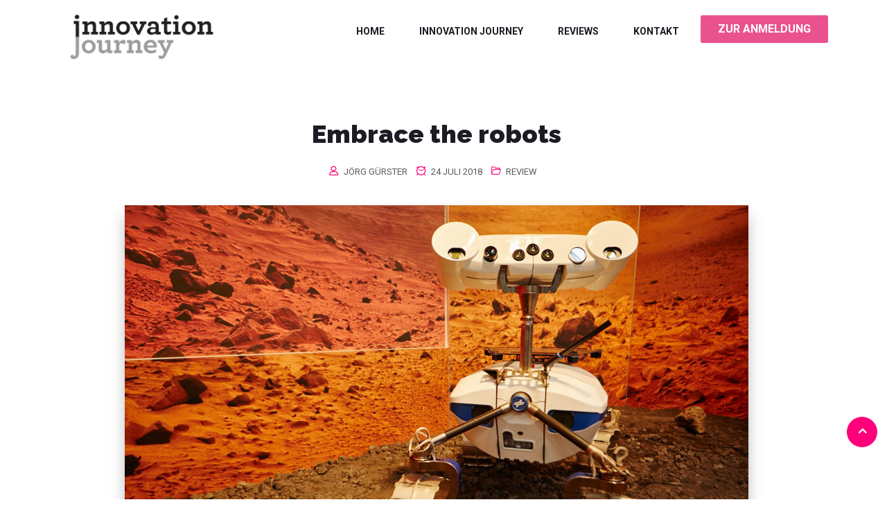

--- FILE ---
content_type: text/html; charset=UTF-8
request_url: https://www.innovationjourney.net/embrace-the-robots/
body_size: 10512
content:
<!DOCTYPE html>
<!--[if !IE]><!--> <html lang="de"> <!--<![endif]-->

    <head>
        <meta charset="UTF-8">
        <meta name="viewport" content="width=device-width, initial-scale=1, maximum-scale=1">
		<title>Embrace the robots &#8211; innovationjourney</title>
<link href="https://fonts.googleapis.com/css?family=Roboto%3Aregular%2C%2C400%2C700%2C900%7CRaleway%3A800%2C%2C400%2C700%2C900" rel="stylesheet"><meta name='robots' content='max-image-preview:large' />

<!-- Google Tag Manager for WordPress by gtm4wp.com -->
<script data-cfasync="false" data-pagespeed-no-defer type="text/javascript">//<![CDATA[
	var gtm4wp_datalayer_name = "dataLayer";
	var dataLayer = dataLayer || [];
//]]>
</script>
<!-- End Google Tag Manager for WordPress by gtm4wp.com --><link rel='dns-prefetch' href='//fonts.googleapis.com' />
<link rel='dns-prefetch' href='//s.w.org' />
<link rel="alternate" type="application/rss+xml" title="innovationjourney &raquo; Feed" href="https://www.innovationjourney.net/feed/" />
<link rel="alternate" type="application/rss+xml" title="innovationjourney &raquo; Kommentar-Feed" href="https://www.innovationjourney.net/comments/feed/" />
<link rel="alternate" type="application/rss+xml" title="innovationjourney &raquo; Embrace the robots Kommentar-Feed" href="https://www.innovationjourney.net/embrace-the-robots/feed/" />
		<script type="text/javascript">
			window._wpemojiSettings = {"baseUrl":"https:\/\/s.w.org\/images\/core\/emoji\/13.0.1\/72x72\/","ext":".png","svgUrl":"https:\/\/s.w.org\/images\/core\/emoji\/13.0.1\/svg\/","svgExt":".svg","source":{"concatemoji":"https:\/\/www.innovationjourney.net\/wp-includes\/js\/wp-emoji-release.min.js?ver=5.7.14"}};
			!function(e,a,t){var n,r,o,i=a.createElement("canvas"),p=i.getContext&&i.getContext("2d");function s(e,t){var a=String.fromCharCode;p.clearRect(0,0,i.width,i.height),p.fillText(a.apply(this,e),0,0);e=i.toDataURL();return p.clearRect(0,0,i.width,i.height),p.fillText(a.apply(this,t),0,0),e===i.toDataURL()}function c(e){var t=a.createElement("script");t.src=e,t.defer=t.type="text/javascript",a.getElementsByTagName("head")[0].appendChild(t)}for(o=Array("flag","emoji"),t.supports={everything:!0,everythingExceptFlag:!0},r=0;r<o.length;r++)t.supports[o[r]]=function(e){if(!p||!p.fillText)return!1;switch(p.textBaseline="top",p.font="600 32px Arial",e){case"flag":return s([127987,65039,8205,9895,65039],[127987,65039,8203,9895,65039])?!1:!s([55356,56826,55356,56819],[55356,56826,8203,55356,56819])&&!s([55356,57332,56128,56423,56128,56418,56128,56421,56128,56430,56128,56423,56128,56447],[55356,57332,8203,56128,56423,8203,56128,56418,8203,56128,56421,8203,56128,56430,8203,56128,56423,8203,56128,56447]);case"emoji":return!s([55357,56424,8205,55356,57212],[55357,56424,8203,55356,57212])}return!1}(o[r]),t.supports.everything=t.supports.everything&&t.supports[o[r]],"flag"!==o[r]&&(t.supports.everythingExceptFlag=t.supports.everythingExceptFlag&&t.supports[o[r]]);t.supports.everythingExceptFlag=t.supports.everythingExceptFlag&&!t.supports.flag,t.DOMReady=!1,t.readyCallback=function(){t.DOMReady=!0},t.supports.everything||(n=function(){t.readyCallback()},a.addEventListener?(a.addEventListener("DOMContentLoaded",n,!1),e.addEventListener("load",n,!1)):(e.attachEvent("onload",n),a.attachEvent("onreadystatechange",function(){"complete"===a.readyState&&t.readyCallback()})),(n=t.source||{}).concatemoji?c(n.concatemoji):n.wpemoji&&n.twemoji&&(c(n.twemoji),c(n.wpemoji)))}(window,document,window._wpemojiSettings);
		</script>
		<style type="text/css">
img.wp-smiley,
img.emoji {
	display: inline !important;
	border: none !important;
	box-shadow: none !important;
	height: 1em !important;
	width: 1em !important;
	margin: 0 .07em !important;
	vertical-align: -0.1em !important;
	background: none !important;
	padding: 0 !important;
}
</style>
	<link rel='stylesheet' id='wp-block-library-css'  href='https://www.innovationjourney.net/wp-includes/css/dist/block-library/style.min.css?ver=5.7.14' type='text/css' media='all' />
<link rel='stylesheet' id='contact-form-7-css'  href='https://www.innovationjourney.net/wp-content/plugins/contact-form-7/includes/css/styles.css?ver=5.4.1' type='text/css' media='all' />
<link rel='stylesheet' id='elementskit-parallax-style-css'  href='https://www.innovationjourney.net/wp-content/themes/exhibz/core/parallax/assets/css/style.css?ver=1769339869' type='text/css' media='all' />
<link rel='stylesheet' id='elementor-icons-css'  href='https://www.innovationjourney.net/wp-content/plugins/elementor/assets/lib/eicons/css/elementor-icons.min.css?ver=5.11.0' type='text/css' media='all' />
<link rel='stylesheet' id='elementor-animations-css'  href='https://www.innovationjourney.net/wp-content/plugins/elementor/assets/lib/animations/animations.min.css?ver=3.2.5' type='text/css' media='all' />
<link rel='stylesheet' id='elementor-frontend-legacy-css'  href='https://www.innovationjourney.net/wp-content/plugins/elementor/assets/css/frontend-legacy.min.css?ver=3.2.5' type='text/css' media='all' />
<link rel='stylesheet' id='elementor-frontend-css'  href='https://www.innovationjourney.net/wp-content/plugins/elementor/assets/css/frontend.min.css?ver=3.2.5' type='text/css' media='all' />
<style id='elementor-frontend-inline-css' type='text/css'>
@font-face{font-family:eicons;src:url(https://www.innovationjourney.net/wp-content/plugins/elementor/assets/lib/eicons/fonts/eicons.eot?5.10.0);src:url(https://www.innovationjourney.net/wp-content/plugins/elementor/assets/lib/eicons/fonts/eicons.eot?5.10.0#iefix) format("embedded-opentype"),url(https://www.innovationjourney.net/wp-content/plugins/elementor/assets/lib/eicons/fonts/eicons.woff2?5.10.0) format("woff2"),url(https://www.innovationjourney.net/wp-content/plugins/elementor/assets/lib/eicons/fonts/eicons.woff?5.10.0) format("woff"),url(https://www.innovationjourney.net/wp-content/plugins/elementor/assets/lib/eicons/fonts/eicons.ttf?5.10.0) format("truetype"),url(https://www.innovationjourney.net/wp-content/plugins/elementor/assets/lib/eicons/fonts/eicons.svg?5.10.0#eicon) format("svg");font-weight:400;font-style:normal}
</style>
<link rel='stylesheet' id='elementor-post-1975-css'  href='https://www.innovationjourney.net/wp-content/uploads/elementor/css/post-1975.css?ver=1623949353' type='text/css' media='all' />
<link rel='stylesheet' id='font-awesome-5-all-css'  href='https://www.innovationjourney.net/wp-content/plugins/elementor/assets/lib/font-awesome/css/all.min.css?ver=3.2.5' type='text/css' media='all' />
<link rel='stylesheet' id='font-awesome-4-shim-css'  href='https://www.innovationjourney.net/wp-content/plugins/elementor/assets/lib/font-awesome/css/v4-shims.min.css?ver=3.2.5' type='text/css' media='all' />
<link rel='stylesheet' id='elementor-global-css'  href='https://www.innovationjourney.net/wp-content/uploads/elementor/css/global.css?ver=1689069043' type='text/css' media='all' />
<link rel='stylesheet' id='elementor-post-2147-css'  href='https://www.innovationjourney.net/wp-content/uploads/elementor/css/post-2147.css?ver=1623949931' type='text/css' media='all' />
<link rel='stylesheet' id='exhibz-fonts-css'  href='https://fonts.googleapis.com/css?family=Raleway%3A400%2C500%2C600%2C700%2C800%2C900%7CRoboto%3A400%2C700&#038;ver=1769339869' type='text/css' media='all' />
<link rel='stylesheet' id='bootstrap-css'  href='https://www.innovationjourney.net/wp-content/themes/exhibz/assets/css/bootstrap.min.css?ver=1769339869' type='text/css' media='all' />
<link rel='stylesheet' id='font-awesome-css'  href='https://www.innovationjourney.net/wp-content/plugins/elementor/assets/lib/font-awesome/css/font-awesome.min.css?ver=4.7.0' type='text/css' media='all' />
<link rel='stylesheet' id='icofont-css'  href='https://www.innovationjourney.net/wp-content/themes/exhibz/assets/css/icofont.css?ver=1769339869' type='text/css' media='all' />
<link rel='stylesheet' id='magnific-popup-css'  href='https://www.innovationjourney.net/wp-content/themes/exhibz/assets/css/magnific-popup.css?ver=1769339869' type='text/css' media='all' />
<link rel='stylesheet' id='owl-carousel-css'  href='https://www.innovationjourney.net/wp-content/themes/exhibz/assets/css/owl.carousel.min.css?ver=1769339869' type='text/css' media='all' />
<link rel='stylesheet' id='exhibz-woocommerce-css'  href='https://www.innovationjourney.net/wp-content/themes/exhibz/assets/css/woocommerce.css?ver=1769339869' type='text/css' media='all' />
<link rel='stylesheet' id='exhibz-gutenberg-custom-css'  href='https://www.innovationjourney.net/wp-content/themes/exhibz/assets/css/gutenberg-custom.css?ver=1769339869' type='text/css' media='all' />
<link rel='stylesheet' id='exhibz-style-css'  href='https://www.innovationjourney.net/wp-content/themes/exhibz/assets/css/master.css?ver=1769339869' type='text/css' media='all' />
<style id='exhibz-style-inline-css' type='text/css'>

        body{ font-family:"Roboto";font-size:16px;font-weight:regular;color: #5a5a5a; }
        
        h1,h2{
            font-family:"Raleway";font-size:24px;font-weight:800;
        }
        h3{ 
            font-family:"Raleway";font-style:normal;font-weight:700; 
        }

        h4{ 
            font-family:"Roboto";font-style:normal;font-weight:700;
        }
        .banner-title,
        .page-banner-title .breadcrumb li,
        .page-banner-title .breadcrumb,
        .page-banner-title .breadcrumb li a{
            color: #000000;
        }

        a, .post-meta span i, .entry-header .entry-title a:hover, .sidebar ul li a:hover,
        .navbar.navbar-light ul.navbar-nav > li ul.dropdown-menu li:hover a,
        .elementor-widget-exhibz-latestnews .post:hover .post-body .entry-header .entry-title a,
        .btn-link:hover, .footer-menu ul li a:hover, .schedule-tabs-item .schedule-listing-item .schedule-slot-time,
        .navbar.navbar-light ul.navbar-nav > li ul.dropdown-menu li .dropdown-item.active{
            color: #ff007a;
        }

        a:hover,.navbar.navbar-light ul.navbar-nav > li ul.dropdown-menu li.active a{
            color: #3b1d82;
        }

        .entry-header .entry-title a,
        .ts-title,
        h1, h2, h3, h4,h5,
        .elementor-widget-exhibz-latestnews .post .post-body .entry-header .entry-title a,
        .blog-single .post-navigation h3,
        .entry-content h3{
            color: #1c1c24;
        }
     
        body{
            background-color: #fff;
        }
        body{
            background-image:url();;
            background-repeat: no-repeat;
            background-position: center;
            background-size: cover;
        }

        body,
        .post-navigation span,
        .post-meta,
        .post-meta a{
            color:  #5a5a5a;
        }
        .single-intro-text .count-number, .sticky.post .meta-featured-post,
        .sidebar .widget .widget-title:before, .pagination li.active a, .pagination li:hover a,
        .pagination li.active a:hover, .pagination li:hover a:hover,
        .sidebar .widget.widget_search .input-group-btn, .tag-lists a:hover, .tagcloud a:hover,
        .BackTo, .ticket-btn.btn:hover, .schedule-listing .schedule-slot-time,
        .btn-primary, .navbar-toggler, .schedule-tabs-item ul li:before,
        .btn, .btn-primary, .wp-block-button .wp-block-button__link:not(.has-background),
        .ts-single-speaker .ts-social-list li a,
        .header-fullwidth .header-fullwidth-nav .navbar.navbar-light ul.navbar-nav > li > a:before,
        .ts-footer-social ul li a:hover, .ts-schedule-nav ul li a.active{
            background: #ff007a;
        }

     
        .ts-map-tabs .elementor-tabs-wrapper .elementor-tab-title.elementor-active a,
        .wp-block-quote:before,
        .blog-single .post-navigation .post-next a:hover, 
        .blog-single .post-navigation .post-previous a:hover,
        .archive .ts-speaker:hover .ts-title a,
        .post-navigation span:hover, .post-navigation h3:hover{
            color: #ff007a;
        }

        .ts-map-tabs .elementor-tabs-wrapper .elementor-tab-title.elementor-active a,
        .ts-map-tabs .elementor-tabs-wrapper .elementor-tab-title a:before,
        .schedule-tabs-item .schedule-listing-item:after,
        .ts-gallery-slider .owl-nav .owl-prev, .ts-gallery-slider .owl-nav .owl-next{
            border-color: #ff007a;
        }

        .ts-schedule-nav ul li a:before{
            border-color: transparent #ff007a transparent transparent;
        }
        blockquote.wp-block-quote, 
        .wp-block-quote, 
        .wp-block-quote:not(.is-large):not(.is-style-large),
         blockquote.wp-block-pullquote, .wp-block-quote.is-large,
          .wp-block-quote.is-style-large,
          blockquote, .wp-block-quote:not(.is-large), .wp-block-quote:not(.is-style-large),
         .wp-block-pullquote:not(.is-style-solid-color){
             border-left-color:  #ff007a;
         }
        
        .woocommerce ul.products li.product .added_to_cart:hover,
        .nav-center-logo .navbar.navbar-light .collapse.justify-content-end ul.navbar-nav > li.nav-ticket-btn > a,
            .woocommerce #respond input#submit.alt:hover, .woocommerce a.button.alt:hover, .woocommerce button.button.alt:hover, .woocommerce input.button.alt:hover{background-color: #ff007a;}
            .woocommerce ul.products li.product .button,.woocommerce ul.products li.product .added_to_cart,
			.woocommerce nav.woocommerce-pagination ul li a:focus, .woocommerce nav.woocommerce-pagination ul li a:hover, .woocommerce nav.woocommerce-pagination ul li span.current,
			.woocommerce #respond input#submit.alt, .woocommerce a.button.alt, .woocommerce button.button.alt, .woocommerce input.button.alt,.sponsor-web-link a:hover i
        {
          background-color: #ff007a;
          color: #fff;
        }

        .ts-single-speaker .ts-social-list li a:hover{
            background: #3b1d82;

        }

        
            .ticket-btn.btn{
               background-color: #ea528e;  
          }
          

        .ts-footer{
            background-color: #1a1831;
            padding-top:50px;
            background-image:url();;
        }
              

        
</style>
<link rel='stylesheet' id='google-fonts-1-css'  href='https://fonts.googleapis.com/css?family=Raleway%3A100%2C100italic%2C200%2C200italic%2C300%2C300italic%2C400%2C400italic%2C500%2C500italic%2C600%2C600italic%2C700%2C700italic%2C800%2C800italic%2C900%2C900italic%7CRoboto%3A100%2C100italic%2C200%2C200italic%2C300%2C300italic%2C400%2C400italic%2C500%2C500italic%2C600%2C600italic%2C700%2C700italic%2C800%2C800italic%2C900%2C900italic&#038;display=auto&#038;ver=5.7.14' type='text/css' media='all' />
<script type='text/javascript' src='https://www.innovationjourney.net/wp-includes/js/jquery/jquery.min.js?ver=3.5.1' id='jquery-core-js'></script>
<script type='text/javascript' src='https://www.innovationjourney.net/wp-includes/js/jquery/jquery-migrate.min.js?ver=3.3.2' id='jquery-migrate-js'></script>
<script type='text/javascript' src='https://www.innovationjourney.net/wp-content/plugins/duracelltomi-google-tag-manager/js/gtm4wp-form-move-tracker.js?ver=1.13.1' id='gtm4wp-form-move-tracker-js'></script>
<script type='text/javascript' src='https://www.innovationjourney.net/wp-content/themes/exhibz/core/parallax/assets/js/attrparallax.js?ver=1769339869' id='attrparallax-js'></script>
<script type='text/javascript' src='https://www.innovationjourney.net/wp-content/plugins/elementor/assets/lib/font-awesome/js/v4-shims.min.js?ver=3.2.5' id='font-awesome-4-shim-js'></script>
<link rel="https://api.w.org/" href="https://www.innovationjourney.net/wp-json/" /><link rel="alternate" type="application/json" href="https://www.innovationjourney.net/wp-json/wp/v2/posts/2147" /><link rel="EditURI" type="application/rsd+xml" title="RSD" href="https://www.innovationjourney.net/xmlrpc.php?rsd" />
<link rel="wlwmanifest" type="application/wlwmanifest+xml" href="https://www.innovationjourney.net/wp-includes/wlwmanifest.xml" /> 
<meta name="generator" content="WordPress 5.7.14" />
<link rel="canonical" href="https://www.innovationjourney.net/embrace-the-robots/" />
<link rel='shortlink' href='https://www.innovationjourney.net/?p=2147' />
<link rel="alternate" type="application/json+oembed" href="https://www.innovationjourney.net/wp-json/oembed/1.0/embed?url=https%3A%2F%2Fwww.innovationjourney.net%2Fembrace-the-robots%2F" />
<link rel="alternate" type="text/xml+oembed" href="https://www.innovationjourney.net/wp-json/oembed/1.0/embed?url=https%3A%2F%2Fwww.innovationjourney.net%2Fembrace-the-robots%2F&#038;format=xml" />

<!-- Google Tag Manager for WordPress by gtm4wp.com -->
<script data-cfasync="false" data-pagespeed-no-defer type="text/javascript">//<![CDATA[
	var dataLayer_content = {"pagePostType":"post","pagePostType2":"single-post","pageCategory":["review"],"pagePostAuthor":"Jörg Gürster"};
	dataLayer.push( dataLayer_content );//]]>
</script>
<script data-cfasync="false">//<![CDATA[
(function(w,d,s,l,i){w[l]=w[l]||[];w[l].push({'gtm.start':
new Date().getTime(),event:'gtm.js'});var f=d.getElementsByTagName(s)[0],
j=d.createElement(s),dl=l!='dataLayer'?'&l='+l:'';j.async=true;j.src=
'//www.googletagmanager.com/gtm.'+'js?id='+i+dl;f.parentNode.insertBefore(j,f);
})(window,document,'script','dataLayer','GTM-PPL8WWC');//]]>
</script>
<!-- End Google Tag Manager -->
<!-- End Google Tag Manager for WordPress by gtm4wp.com --><!-- Analytics by WP-Statistics v13.0.9 - https://wp-statistics.com/ -->

			<script type="text/javascript">
				var elementskit_section_parallax_data = {};
				var elementskit_module_parallax_url = "https://www.innovationjourney.net/wp-content/themes/exhibz/core/parallax/"
			</script>
				<style type="text/css" id="wp-custom-css">
			a.nav-link.active {
	color: #0054a4 !important;
}
.ts-speaker-popup-content p {
display: none;
}		</style>
		    </head>

    <body class="post-template-default single single-post postid-2147 single-format-standard sidebar-inactive elementor-default elementor-kit-1975 elementor-page elementor-page-2147">

	<!-- header nav start-->
<header class="header-standard navbar-fixed ">
	<div class="container">
		<div class="row">
				<div class="col-lg-3 col-6 align-self-center">
				
							
						<a class="navbar-brand logo" href="https://www.innovationjourney.net/">
									<img src="//www.innovationjourney.net/wp-content/uploads/Innovation_Journey_Website-1.png" alt="innovationjourney">
						</a>
										
				</div><!-- Col end -->
				<div class="col-lg-7">
					<nav class="navbar navbar-light xs-navbar navbar-expand-lg">

	<button class="navbar-toggler" type="button" data-toggle="collapse" data-target="#primary-nav" aria-controls="primary-nav" aria-expanded="false" aria-label="Toggle navigation">
		<span class="navbar-toggler-icon"><i class="icon icon-menu"></i></span>
	</button>

	<div id="primary-nav" class="collapse navbar-collapse justify-content-end"><ul id="main-menu" class="navbar-nav  main-menu"><li id="menu-item-2873" class="menu-item menu-item-type-post_type menu-item-object-page menu-item-home menu-item-2873 nav-item"><a href="https://www.innovationjourney.net/" class="nav-link">Home</a></li>
<li id="menu-item-2140" class="menu-item menu-item-type-post_type menu-item-object-page menu-item-2140 nav-item"><a href="https://www.innovationjourney.net/innovation-journey/" class="nav-link">Innovation Journey</a></li>
<li id="menu-item-2269" class="menu-item menu-item-type-post_type menu-item-object-page menu-item-2269 nav-item"><a href="https://www.innovationjourney.net/reviews/" class="nav-link">Reviews</a></li>
<li id="menu-item-2315" class="menu-item menu-item-type-post_type menu-item-object-page menu-item-2315 nav-item"><a href="https://www.innovationjourney.net/kontakt/" class="nav-link">Kontakt</a></li>
</ul></div></nav>

				</div>
									<div class="col-lg-2 d-none d-lg-block">
						<a class="ticket-btn btn" href="https://tickets.messe-muenchen.de/MM/FVE23/Shop">
							Zur Anmeldung						</a>	
					</div>
						</div><!-- Row end -->
	</div><!--Container end -->
</header><!-- Header end -->

<div id="main-content" class="main-container blog-single"  role="main">
    <div class="container">
        <div class="row">
			
            <div class="col-lg-10 mx-auto">
									<div class="content-single">

						<div class="entry-content">
							<article id="post-2147" class=" post-details post-2147 post type-post status-publish format-standard has-post-thumbnail hentry category-review">

	<!-- Article header -->
	<header class="entry-header text-center clearfix">
		<h2 class="entry-title">
			Embrace the robots		</h2>
			<div class="post-meta">
		<span class="post-author"><i class="icon icon-user"></i> <a href="https://www.innovationjourney.net/author/joerg-guerster/">Jörg Gürster</a></span><span class="post-meta-date">
					<i class="icon icon-clock"></i>
						24 Juli 2018</span><span class="meta-categories post-cat">
					<i class="icon icon-folder"></i>
						<a href="https://www.innovationjourney.net/category/review/" rel="category tag">Review</a> 
					</span>	</div>
	
	</header><!-- header end -->

			<div class="entry-thumbnail post-media post-image text-center">
			<img width="1600" height="900" src="https://www.innovationjourney.net/wp-content/uploads/ij-automatica-2018-1.jpg" class="attachment-post-thumbnails size-post-thumbnails wp-post-image" alt="" loading="lazy" srcset="https://www.innovationjourney.net/wp-content/uploads/ij-automatica-2018-1.jpg 1600w, https://www.innovationjourney.net/wp-content/uploads/ij-automatica-2018-1-300x169.jpg 300w, https://www.innovationjourney.net/wp-content/uploads/ij-automatica-2018-1-1024x576.jpg 1024w, https://www.innovationjourney.net/wp-content/uploads/ij-automatica-2018-1-768x432.jpg 768w, https://www.innovationjourney.net/wp-content/uploads/ij-automatica-2018-1-1536x864.jpg 1536w" sizes="(max-width: 1600px) 100vw, 1600px" />		</div>
	
	<div class="post-body clearfix">
		<!-- Article content -->
		<div class="entry-content clearfix">
					<div data-elementor-type="wp-post" data-elementor-id="2147" class="elementor elementor-2147" data-elementor-settings="[]">
						<div class="elementor-inner">
							<div class="elementor-section-wrap">
							<section class="elementor-section elementor-top-section elementor-element elementor-element-36e7cb7 elementor-section-boxed elementor-section-height-default elementor-section-height-default" data-id="36e7cb7" data-element_type="section">
						<div class="elementor-container elementor-column-gap-default">
							<div class="elementor-row">
					<div class="elementor-column elementor-col-100 elementor-top-column elementor-element elementor-element-6f32b90" data-id="6f32b90" data-element_type="column">
			<div class="elementor-column-wrap elementor-element-populated">
							<div class="elementor-widget-wrap">
						<div class="elementor-element elementor-element-f3135f5 elementor-widget elementor-widget-heading" data-id="f3135f5" data-element_type="widget" data-widget_type="heading.default">
				<div class="elementor-widget-container">
			<h2 class="elementor-heading-title elementor-size-default">Leben und Arbeiten in einer automatisierten Welt</h2>		</div>
				</div>
						</div>
					</div>
		</div>
								</div>
					</div>
		</section>
				<section class="elementor-section elementor-top-section elementor-element elementor-element-c18e76b elementor-section-boxed elementor-section-height-default elementor-section-height-default" data-id="c18e76b" data-element_type="section">
						<div class="elementor-container elementor-column-gap-default">
							<div class="elementor-row">
					<div class="elementor-column elementor-col-100 elementor-top-column elementor-element elementor-element-99a2c55" data-id="99a2c55" data-element_type="column">
			<div class="elementor-column-wrap elementor-element-populated">
							<div class="elementor-widget-wrap">
						<div class="elementor-element elementor-element-33c61c0 elementor-widget elementor-widget-text-editor" data-id="33c61c0" data-element_type="widget" data-widget_type="text-editor.default">
				<div class="elementor-widget-container">
								<div class="elementor-text-editor elementor-clearfix">
					<p>Wie wird die Digitalisierung und Automatisierung unsere Arbeitswelt verändern? Wie wird die gesellschaftliche Debatte die Haltung zu Robotik-Anwendungen prägen – und die technische Weiterentwicklung selbst formen? Die dritte Innovation Journey widmete sich dem Leben und Arbeiten in der automatisierten Welt und bot ihren Teilnehmern einen Deep Dive in aktuelle und künftige Anwendungsszenarien.</p>					</div>
						</div>
				</div>
						</div>
					</div>
		</div>
								</div>
					</div>
		</section>
				<section class="elementor-section elementor-top-section elementor-element elementor-element-1332413 elementor-section-boxed elementor-section-height-default elementor-section-height-default" data-id="1332413" data-element_type="section">
						<div class="elementor-container elementor-column-gap-default">
							<div class="elementor-row">
					<div class="elementor-column elementor-col-100 elementor-top-column elementor-element elementor-element-43db9dd" data-id="43db9dd" data-element_type="column">
			<div class="elementor-column-wrap">
							<div class="elementor-widget-wrap">
								</div>
					</div>
		</div>
								</div>
					</div>
		</section>
				<section class="elementor-section elementor-top-section elementor-element elementor-element-462a799 elementor-section-boxed elementor-section-height-default elementor-section-height-default" data-id="462a799" data-element_type="section">
						<div class="elementor-container elementor-column-gap-default">
							<div class="elementor-row">
					<div class="elementor-column elementor-col-100 elementor-top-column elementor-element elementor-element-11a9e44" data-id="11a9e44" data-element_type="column">
			<div class="elementor-column-wrap elementor-element-populated">
							<div class="elementor-widget-wrap">
						<div class="elementor-element elementor-element-ef81677 elementor-arrows-position-inside elementor-pagination-position-outside elementor-widget elementor-widget-image-carousel" data-id="ef81677" data-element_type="widget" data-settings="{&quot;slides_to_show&quot;:&quot;1&quot;,&quot;autoplay&quot;:&quot;no&quot;,&quot;navigation&quot;:&quot;both&quot;,&quot;infinite&quot;:&quot;yes&quot;,&quot;effect&quot;:&quot;slide&quot;,&quot;speed&quot;:500}" data-widget_type="image-carousel.default">
				<div class="elementor-widget-container">
					<div class="elementor-image-carousel-wrapper swiper-container" dir="ltr">
			<div class="elementor-image-carousel swiper-wrapper">
				<div class="swiper-slide"><figure class="swiper-slide-inner"><img class="swiper-slide-image" src="https://www.innovationjourney.net/wp-content/uploads/ij-automatica-2018-2.jpg" alt="Lösungen für anspruchsvolle Automatisierung: FANUC-Roboter arbeiten für Nutzlasten bis zu 2,3 Tonnen und Reichweiten bis zu 4,7 Metern." /><figcaption class="elementor-image-carousel-caption">Lösungen für anspruchsvolle Automatisierung: FANUC-Roboter arbeiten für Nutzlasten bis zu 2,3 Tonnen und Reichweiten bis zu 4,7 Metern. </figcaption></figure></div><div class="swiper-slide"><figure class="swiper-slide-inner"><img class="swiper-slide-image" src="https://www.innovationjourney.net/wp-content/uploads/ij-automatica-2018-3.jpg" alt="Der Roboter muss nicht zwingend Arbeitsplätze ersetzen, sondern kommt im Rahmen der sog. &quot;Servicerobotik&quot; in der Fertigung as handreichender Assistent zum Einsatz, hier nochmal mit einem Beispiel der Firma Schunk." /><figcaption class="elementor-image-carousel-caption">Der Roboter muss nicht zwingend Arbeitsplätze ersetzen, sondern kommt im Rahmen der sog. "Servicerobotik" in der Fertigung as handreichender Assistent zum Einsatz, hier nochmal mit einem Beispiel der Firma Schunk.</figcaption></figure></div><div class="swiper-slide"><figure class="swiper-slide-inner"><img class="swiper-slide-image" src="https://www.innovationjourney.net/wp-content/uploads/ij-automatica-2018-4.jpg" alt="Der Mensch im Spannungsfeld von Robotic und Virtual Reality." /><figcaption class="elementor-image-carousel-caption">Der Mensch im Spannungsfeld von Robotic und Virtual Reality.</figcaption></figure></div><div class="swiper-slide"><figure class="swiper-slide-inner"><img class="swiper-slide-image" src="https://www.innovationjourney.net/wp-content/uploads/ij-automatica-2018-10.jpg" alt="Roboter wie dieser werden künftig fester Bestandteil in Fertigung und Chirurgie sein" /><figcaption class="elementor-image-carousel-caption">Roboter wie dieser werden künftig fester Bestandteil in Fertigung und Chirurgie sein.</figcaption></figure></div><div class="swiper-slide"><figure class="swiper-slide-inner"><img class="swiper-slide-image" src="https://www.innovationjourney.net/wp-content/uploads/ij-automatica-2018-9.jpg" alt="Am Messestand des DLR zeigen sich Einsatzmöglichkeiten für Roboterarme im Gesundheitswesen." /><figcaption class="elementor-image-carousel-caption">Am Messestand des DLR zeigen sich Einsatzmöglichkeiten für Roboterarme im Gesundheitswesen.</figcaption></figure></div><div class="swiper-slide"><figure class="swiper-slide-inner"><img class="swiper-slide-image" src="https://www.innovationjourney.net/wp-content/uploads/ij-automatica-2018-8.jpg" alt="Dr. Susanne Goehl, Head of Business Development Messe München, at the joint kick-off." /><figcaption class="elementor-image-carousel-caption">Dr. Susanne Goehl, Head of Business Development Messe München, at the joint kick-off.</figcaption></figure></div><div class="swiper-slide"><figure class="swiper-slide-inner"><img class="swiper-slide-image" src="https://www.innovationjourney.net/wp-content/uploads/ij-automatica-2018-7.jpg" alt="Get together in the &quot;Schuhbeck am Turm&quot; on the exhibition grounds." /><figcaption class="elementor-image-carousel-caption">Get together in the "Schuhbeck am Turm" on the exhibition grounds.</figcaption></figure></div><div class="swiper-slide"><figure class="swiper-slide-inner"><img class="swiper-slide-image" src="https://www.innovationjourney.net/wp-content/uploads/ij-automatica-2018-6.jpg" alt="Hubert Eiter, Vicepresident Marketing at Brainlab, in conversation with PR expert Carolin Rottländer." /><figcaption class="elementor-image-carousel-caption">Hubert Eiter, Vicepresident Marketing at Brainlab, in conversation with PR expert Carolin Rottländer.</figcaption></figure></div><div class="swiper-slide"><figure class="swiper-slide-inner"><img class="swiper-slide-image" src="https://www.innovationjourney.net/wp-content/uploads/ij-automatica-2018-5.jpg" alt="Falk Senger, Managing Director of Messe München, opens the automatica Makeathon." /><figcaption class="elementor-image-carousel-caption">Falk Senger, Managing Director of Messe München, opens the automatica Makeathon.</figcaption></figure></div><div class="swiper-slide"><figure class="swiper-slide-inner"><img class="swiper-slide-image" src="https://www.innovationjourney.net/wp-content/uploads/ij-automatica-2018-11.jpg" alt="KUKA meets Schunk: Smarte Greifer interagieren mit ihrer Umwelt und werden zu unverzichtbaren Helfern in der Fabrik der Zukunft." /><figcaption class="elementor-image-carousel-caption">KUKA meets Schunk: Smarte Greifer interagieren mit ihrer Umwelt und werden zu unverzichtbaren Helfern in der Fabrik der Zukunft.</figcaption></figure></div><div class="swiper-slide"><figure class="swiper-slide-inner"><img class="swiper-slide-image" src="https://www.innovationjourney.net/wp-content/uploads/ij-automatica-2018-12.jpg" alt="Die Teilnehmer der Innovation Journey beim Besuch der automatica" /><figcaption class="elementor-image-carousel-caption">Die Teilnehmer der Innovation Journey beim Besuch der automatica.</figcaption></figure></div><div class="swiper-slide"><figure class="swiper-slide-inner"><img class="swiper-slide-image" src="https://www.innovationjourney.net/wp-content/uploads/ij-automatica-2018-13.jpg" alt="ij-automatica-2018-13" /><figcaption class="elementor-image-carousel-caption">Roboter in guter Gesellschaft: Carolin Rottländer, Inhaberin einer Kommunikationsberatung; Aleksandra Solda-Zaccaro, Leitung Marketing Messe München; Dr. Susanne Goehl, Leitung Business Development Messe München; Manuela Pichlbauer, Vorständin Günther-Rid-Stiftung (von links).</figcaption></figure></div><div class="swiper-slide"><figure class="swiper-slide-inner"><img class="swiper-slide-image" src="https://www.innovationjourney.net/wp-content/uploads/ij-automatica-2018-14.jpg" alt="ij-automatica-2018-14" /><figcaption class="elementor-image-carousel-caption">Am KUKA-Stand versammelt sich die Reisegruppe um Dominik Bösl, Vice President Driven Robotics bei KUKA und Sprecher der Keynote.</figcaption></figure></div><div class="swiper-slide"><figure class="swiper-slide-inner"><img class="swiper-slide-image" src="https://www.innovationjourney.net/wp-content/uploads/ij-automatica-2018-15.jpg" alt="ij-automatica-2018-15" /><figcaption class="elementor-image-carousel-caption">Kurzer Boxenstopp beim vierbeinigen Roboter "ANYmal", der künftig als Waldarbeiter oder als Helfer in Katastrophengebieten zum Einsatz kommen könnte.</figcaption></figure></div><div class="swiper-slide"><figure class="swiper-slide-inner"><img class="swiper-slide-image" src="https://www.innovationjourney.net/wp-content/uploads/ij-automatica-2018-16.jpg" alt="ij-automatica-2018-16" /><figcaption class="elementor-image-carousel-caption">Auf geht´s in die spannende Welt der künstlichen Intelligenz - kuratiert durch Expertinnen der Messe München, Dr. Susanne Goehl , Leitung Business Development und Kollegin Theresia Taeger.</figcaption></figure></div><div class="swiper-slide"><figure class="swiper-slide-inner"><img class="swiper-slide-image" src="https://www.innovationjourney.net/wp-content/uploads/ij-automatica-2018-22.jpg" alt="ij-automatica-2018-22" /><figcaption class="elementor-image-carousel-caption">Bozhon Precision Industry Technology mit einer Montagemaschine für Consumer Electronics.</figcaption></figure></div><div class="swiper-slide"><figure class="swiper-slide-inner"><img class="swiper-slide-image" src="https://www.innovationjourney.net/wp-content/uploads/ij-automatica-2018-21.jpg" alt="ij-automatica-2018-21" /><figcaption class="elementor-image-carousel-caption">ABB ist ein führender Anbieter von kollaborativen Industrierobotern, modularen Fertigungszellen und Service und hat weltweit bereits mehr als 300.000 Roboter installiert.</figcaption></figure></div><div class="swiper-slide"><figure class="swiper-slide-inner"><img class="swiper-slide-image" src="https://www.innovationjourney.net/wp-content/uploads/ij-automatica-2018-20.jpg" alt="ij-automatica-2018-20" /><figcaption class="elementor-image-carousel-caption">Michaela Pichlbauer, Vorständin der Günther-Rid-Stiftung (Bildmitte) im Gespräch mit Dr. Marc Wagener, Geschäftsführer der LabCampus GmbH am Flughafen München.</figcaption></figure></div><div class="swiper-slide"><figure class="swiper-slide-inner"><img class="swiper-slide-image" src="https://www.innovationjourney.net/wp-content/uploads/ij-automatica-2018-19.jpg" alt="ij-automatica-2018-19" /><figcaption class="elementor-image-carousel-caption">Carolin Rottländer, Inhaberin einer Kommunikationsberatung in München, ließ sich von der Welt der Robotik begeistern.</figcaption></figure></div><div class="swiper-slide"><figure class="swiper-slide-inner"><img class="swiper-slide-image" src="https://www.innovationjourney.net/wp-content/uploads/ij-automatica-2018-18.jpg" alt="ij-automatica-2018-18" /><figcaption class="elementor-image-carousel-caption">Nick Golüke, Geschäftsführer der NGLOW Film and New Media GmbH beim morgendlichen Get Together.</figcaption></figure></div><div class="swiper-slide"><figure class="swiper-slide-inner"><img class="swiper-slide-image" src="https://www.innovationjourney.net/wp-content/uploads/ij-automatica-2018-17.jpg" alt="ij-automatica-2018-17" /><figcaption class="elementor-image-carousel-caption">Das "Schuhbeck am Turm" bot die passende Location für einen gelungenen Auftakt der dritten Innovation Journey "Embrace the robots".</figcaption></figure></div>			</div>
												<div class="swiper-pagination"></div>
													<div class="elementor-swiper-button elementor-swiper-button-prev">
						<i class="eicon-chevron-left" aria-hidden="true"></i>
						<span class="elementor-screen-only">Zurück</span>
					</div>
					<div class="elementor-swiper-button elementor-swiper-button-next">
						<i class="eicon-chevron-right" aria-hidden="true"></i>
						<span class="elementor-screen-only">Weiter</span>
					</div>
									</div>
				</div>
				</div>
						</div>
					</div>
		</div>
								</div>
					</div>
		</section>
						</div>
						</div>
					</div>
				</div> <!-- end entry-content -->
    </div> <!-- end post-body -->
</article>	
						</div> <!-- .entry-content -->

						<footer class="entry-footer clearfix">
							
													</footer> <!-- .entry-footer -->

							<nav class="post-navigation clearfix">
		<div class="post-previous">
							<a href="https://www.innovationjourney.net/innovation-journey-goes-austin-texas/">
					<h3>Innovation Journey goes Austin, Texas</h3>
					<span><i class="fa fa-long-arrow-left"></i>Beitrag davor</span>
				</a>
					</div>
		<div class="post-next">
							<a href="https://www.innovationjourney.net/future-of-mobility-and-logistics/">
					<h3>Future of Mobility and Logistics</h3>

					<span>Nächster Beitrag <i class="fa fa-long-arrow-right"></i></span>
				</a>
					</div>
	</nav>
					</div>

					
				            </div> <!-- .col-md-8 -->

          
        </div> <!-- .row -->
    </div> <!-- .container -->
</div> <!--#main-content -->
     
  <footer class="ts-footer"  >
        <div class="container">
            <div class="row">
                <div class="col-lg-12">
                                      <div class="ts-footer-social text-center mb-30">
                        <ul>
                                                        <li class="ts-facebook">
                                <a href="https://www.facebook.com/Innovation-Journey-444780329677559/" target="_blank">
                                    <i class="fa fa-facebook"></i>
                                    <span>Facebook</span>
                                </a>
                            </li>
                                                        <li class="ts-linkedin">
                                <a href="https://www.linkedin.com/company/innovationjourney-mmg/?viewAsMember=true" target="_blank">
                                    <i class="fa fa-linkedin"></i>
                                    <span>Linkedin</span>
                                </a>
                            </li>
                                                        <li class="ts-instagram">
                                <a href="https://www.instagram.com/innovationjourney.mmg/" target="_blank">
                                    <i class="fa fa-instagram"></i>
                                    <span>Instagram</span>
                                </a>
                            </li>
                                                    </ul>
                    </div>
                   
                    <!-- footer social end-->

                                            <div class="footer-menu text-center mb-25">
                            <div class="menu-footer-menu-container"><ul id="menu-footer-menu" class="menu"><li id="menu-item-2311" class="menu-item menu-item-type-post_type menu-item-object-page menu-item-2311"><a href="https://www.innovationjourney.net/kontakt/">Kontakt</a></li>
<li id="menu-item-3380" class="menu-item menu-item-type-post_type menu-item-object-page menu-item-3380"><a href="https://www.innovationjourney.net/impressum/">Impressum</a></li>
<li id="menu-item-451" class="menu-item menu-item-type-custom menu-item-object-custom menu-item-451"><a target="_blank" rel="noopener" href="https://messe-muenchen.de/de/datenschutzhinweise/">Datenschutz</a></li>
<li id="menu-item-3524" class="menu-item menu-item-type-custom menu-item-object-custom menu-item-3524"><a href="#cmp">Datenschutzeinstellungen</a></li>
<li id="menu-item-2312" class="menu-item menu-item-type-post_type menu-item-object-page menu-item-2312"><a href="https://www.innovationjourney.net/newsletter-abonnieren/">Newsletter abonnieren</a></li>
</ul></div>                        </div><!-- footer menu end-->
                                        
                    <div class="copyright-text text-center">
                    <p >
                    <div style="text-align:center"><a href="https://www.messe-muenchen.de" target="_blank"><img src="https://www.innovationjourney.net/wp-content/uploads/MMG_weiss.svg" width="89" height="50" alt="Messe München"></a></div></p>
                    </div>
                       
                      
                    <div class="BackTo">
                     <a href="#" class="fa fa-angle-up" aria-hidden="true"></a>
                     </div>
                      
                </div>
            </div>
        </div>
    </footer>

   
<!-- Google Tag Manager (noscript) -->
<noscript><iframe src="https://www.googletagmanager.com/ns.html?id=GTM-PPL8WWC"
height="0" width="0" style="display:none;visibility:hidden"></iframe></noscript>
<!-- End Google Tag Manager (noscript) --><script type='text/javascript' src='https://www.innovationjourney.net/wp-includes/js/dist/vendor/wp-polyfill.min.js?ver=7.4.4' id='wp-polyfill-js'></script>
<script type='text/javascript' id='wp-polyfill-js-after'>
( 'fetch' in window ) || document.write( '<script src="https://www.innovationjourney.net/wp-includes/js/dist/vendor/wp-polyfill-fetch.min.js?ver=3.0.0"></scr' + 'ipt>' );( document.contains ) || document.write( '<script src="https://www.innovationjourney.net/wp-includes/js/dist/vendor/wp-polyfill-node-contains.min.js?ver=3.42.0"></scr' + 'ipt>' );( window.DOMRect ) || document.write( '<script src="https://www.innovationjourney.net/wp-includes/js/dist/vendor/wp-polyfill-dom-rect.min.js?ver=3.42.0"></scr' + 'ipt>' );( window.URL && window.URL.prototype && window.URLSearchParams ) || document.write( '<script src="https://www.innovationjourney.net/wp-includes/js/dist/vendor/wp-polyfill-url.min.js?ver=3.6.4"></scr' + 'ipt>' );( window.FormData && window.FormData.prototype.keys ) || document.write( '<script src="https://www.innovationjourney.net/wp-includes/js/dist/vendor/wp-polyfill-formdata.min.js?ver=3.0.12"></scr' + 'ipt>' );( Element.prototype.matches && Element.prototype.closest ) || document.write( '<script src="https://www.innovationjourney.net/wp-includes/js/dist/vendor/wp-polyfill-element-closest.min.js?ver=2.0.2"></scr' + 'ipt>' );( 'objectFit' in document.documentElement.style ) || document.write( '<script src="https://www.innovationjourney.net/wp-includes/js/dist/vendor/wp-polyfill-object-fit.min.js?ver=2.3.4"></scr' + 'ipt>' );
</script>
<script type='text/javascript' id='contact-form-7-js-extra'>
/* <![CDATA[ */
var wpcf7 = {"api":{"root":"https:\/\/www.innovationjourney.net\/wp-json\/","namespace":"contact-form-7\/v1"}};
/* ]]> */
</script>
<script type='text/javascript' src='https://www.innovationjourney.net/wp-content/plugins/contact-form-7/includes/js/index.js?ver=5.4.1' id='contact-form-7-js'></script>
<script type='text/javascript' src='https://www.innovationjourney.net/wp-content/themes/exhibz/core/parallax/assets/js/TweenMax.min.js?ver=1769339869' id='tweenmax-js'></script>
<script type='text/javascript' src='https://www.innovationjourney.net/wp-content/themes/exhibz/core/parallax/assets/js/jquery.easing.1.3.js?ver=1769339869' id='jquery-easing-js'></script>
<script type='text/javascript' src='https://www.innovationjourney.net/wp-content/themes/exhibz/core/parallax/assets/js/tilt.jquery.min.js?ver=1769339869' id='tilt-js'></script>
<script type='text/javascript' src='https://www.innovationjourney.net/wp-content/themes/exhibz/core/parallax/assets/js/anime.js?ver=1769339869' id='animejs-js'></script>
<script type='text/javascript' src='https://www.innovationjourney.net/wp-content/themes/exhibz/core/parallax/assets/js/magician.js?ver=1769339869' id='magicianjs-js'></script>
<script type='text/javascript' src='https://www.innovationjourney.net/wp-content/themes/exhibz/assets/js/bootstrap.min.js?ver=1769339869' id='bootstrap-js'></script>
<script type='text/javascript' src='https://www.innovationjourney.net/wp-content/themes/exhibz/assets/js/popper.min.js?ver=1769339869' id='popper-js'></script>
<script type='text/javascript' src='https://www.innovationjourney.net/wp-content/themes/exhibz/assets/js/jquery.magnific-popup.min.js?ver=1769339869' id='magnific-popup-js'></script>
<script type='text/javascript' src='https://www.innovationjourney.net/wp-content/themes/exhibz/assets/js/jquery.jCounter.js?ver=1769339869' id='jcounter-js'></script>
<script type='text/javascript' src='https://www.innovationjourney.net/wp-content/themes/exhibz/assets/js/owl.carousel.min.js?ver=1769339869' id='owl-carousel-js'></script>
<script type='text/javascript' src='https://www.innovationjourney.net/wp-content/themes/exhibz/assets/js/script.js?ver=1769339869' id='exhibz-script-js'></script>
<script type='text/javascript' src='https://www.innovationjourney.net/wp-includes/js/wp-embed.min.js?ver=5.7.14' id='wp-embed-js'></script>
<script type='text/javascript' src='https://www.innovationjourney.net/wp-content/plugins/elementor/assets/js/webpack.runtime.min.js?ver=3.2.5' id='elementor-webpack-runtime-js'></script>
<script type='text/javascript' src='https://www.innovationjourney.net/wp-content/plugins/elementor/assets/js/frontend-modules.min.js?ver=3.2.5' id='elementor-frontend-modules-js'></script>
<script type='text/javascript' src='https://www.innovationjourney.net/wp-content/plugins/elementor/assets/lib/waypoints/waypoints.min.js?ver=4.0.2' id='elementor-waypoints-js'></script>
<script type='text/javascript' src='https://www.innovationjourney.net/wp-includes/js/jquery/ui/core.min.js?ver=1.12.1' id='jquery-ui-core-js'></script>
<script type='text/javascript' src='https://www.innovationjourney.net/wp-content/plugins/elementor/assets/lib/swiper/swiper.min.js?ver=5.3.6' id='swiper-js'></script>
<script type='text/javascript' src='https://www.innovationjourney.net/wp-content/plugins/elementor/assets/lib/share-link/share-link.min.js?ver=3.2.5' id='share-link-js'></script>
<script type='text/javascript' src='https://www.innovationjourney.net/wp-content/plugins/elementor/assets/lib/dialog/dialog.min.js?ver=4.8.1' id='elementor-dialog-js'></script>
<script type='text/javascript' id='elementor-frontend-js-before'>
var elementorFrontendConfig = {"environmentMode":{"edit":false,"wpPreview":false,"isScriptDebug":false},"i18n":{"shareOnFacebook":"Auf Facebook teilen","shareOnTwitter":"Auf Twitter teilen","pinIt":"Anheften","download":"Download","downloadImage":"Bild downloaden","fullscreen":"Vollbild","zoom":"Zoom","share":"Teilen","playVideo":"Video abspielen","previous":"Zur\u00fcck","next":"Weiter","close":"Schlie\u00dfen"},"is_rtl":false,"breakpoints":{"xs":0,"sm":480,"md":768,"lg":1025,"xl":1440,"xxl":1600},"responsive":{"breakpoints":{"mobile":{"label":"Mobil","value":767,"direction":"max","is_enabled":true},"mobile_extra":{"label":"Mobile Extra","value":880,"direction":"max","is_enabled":false},"tablet":{"label":"Tablet","value":1024,"direction":"max","is_enabled":true},"tablet_extra":{"label":"Tablet Extra","value":1365,"direction":"max","is_enabled":false},"laptop":{"label":"Laptop","value":1620,"direction":"max","is_enabled":false},"widescreen":{"label":"Breitbild","value":2400,"direction":"min","is_enabled":false}}},
"version":"3.2.5","is_static":false,"experimentalFeatures":[],"urls":{"assets":"https:\/\/www.innovationjourney.net\/wp-content\/plugins\/elementor\/assets\/"},"settings":{"page":[],"editorPreferences":[]},"kit":{"active_breakpoints":["viewport_mobile","viewport_tablet"],"global_image_lightbox":"yes","lightbox_enable_counter":"yes","lightbox_enable_fullscreen":"yes","lightbox_enable_zoom":"yes","lightbox_enable_share":"yes","lightbox_title_src":"title","lightbox_description_src":"description"},"post":{"id":2147,"title":"Embrace%20the%20robots%20%E2%80%93%20innovationjourney","excerpt":"Leben und Arbeiten in einer automatisierten Welt Wie wird die Digitalisierung und Automatisierung unsere Arbeitswelt ver\u00e4ndern? Wie wird die gesellschaftliche...","featuredImage":"https:\/\/www.innovationjourney.net\/wp-content\/uploads\/ij-automatica-2018-1-1024x576.jpg"}};
</script>
<script type='text/javascript' src='https://www.innovationjourney.net/wp-content/plugins/elementor/assets/js/frontend.min.js?ver=3.2.5' id='elementor-frontend-js'></script>
<script type='text/javascript' src='https://www.innovationjourney.net/wp-content/themes/exhibz/core/parallax/assets/js/main.js?ver=1769339869' id='elementskit-parallax-script-js'></script>
<script type='text/javascript' src='https://www.innovationjourney.net/wp-content/themes/exhibz/assets/js/elementor.js?ver=1769339869' id='exhibz-main-elementor-js'></script>
<script type='text/javascript' src='https://www.innovationjourney.net/wp-content/plugins/elementor/assets/js/preloaded-modules.min.js?ver=3.2.5' id='preloaded-modules-js'></script>

   </body>
</html>

--- FILE ---
content_type: text/css
request_url: https://www.innovationjourney.net/wp-content/uploads/elementor/css/post-1975.css?ver=1623949353
body_size: 268
content:
.elementor-kit-1975{--e-global-color-primary:#0054A4;--e-global-color-secondary:#54595F;--e-global-color-text:#5A5A5A;--e-global-color-accent:#EA528E;--e-global-color-11e783b7:#6EC1E4;--e-global-color-18628eff:#7A7A7A;--e-global-color-74fb7c5f:#61CE70;--e-global-color-6184fa0c:#4054B2;--e-global-color-37d4f573:#EDEDED;--e-global-color-2cdf3980:#000;--e-global-color-5d2b373:#FFF;--e-global-typography-primary-font-family:"Raleway";--e-global-typography-primary-font-weight:800;--e-global-typography-secondary-font-family:"Roboto";--e-global-typography-secondary-font-weight:700;--e-global-typography-text-font-family:"Roboto";--e-global-typography-text-font-weight:400;--e-global-typography-accent-font-family:"Roboto";--e-global-typography-accent-font-weight:500;}.elementor-kit-1975 button,.elementor-kit-1975 input[type="button"],.elementor-kit-1975 input[type="submit"],.elementor-kit-1975 .elementor-button{background-color:#EA528E;}.elementor-section.elementor-section-boxed > .elementor-container{max-width:1140px;}{}h1.entry-title{display:var(--page-title-display);}@media(max-width:1024px){.elementor-section.elementor-section-boxed > .elementor-container{max-width:1024px;}}@media(max-width:767px){.elementor-section.elementor-section-boxed > .elementor-container{max-width:767px;}}

--- FILE ---
content_type: text/css
request_url: https://www.innovationjourney.net/wp-content/uploads/elementor/css/post-2147.css?ver=1623949931
body_size: -27
content:
.elementor-2147 .elementor-element.elementor-element-1332413{padding:30px 0px 0px 0px;}.elementor-2147 .elementor-element.elementor-element-462a799{padding:30px 0px 0px 0px;}.elementor-2147 .elementor-element.elementor-element-ef81677 .elementor-image-carousel-caption{text-align:center;}

--- FILE ---
content_type: image/svg+xml
request_url: https://www.innovationjourney.net/wp-content/uploads/MMG_weiss.svg
body_size: 1298
content:
<?xml version="1.0" encoding="UTF-8"?> <svg xmlns="http://www.w3.org/2000/svg" xmlns:xlink="http://www.w3.org/1999/xlink" viewBox="0 0 265.55 250.72" overflow="hidden"><g><g id="Schutzzone"><rect x="0" y="0" width="265.55" height="250.72" fill="none"></rect></g><g id="Ebene_1"><g><path d="M103.84 116.87 103.84 131.12 165.16 95.7 165.16 81.47Z" fill="#FFFFFF"></path><path d="M42.52 116.87 42.52 131.13 103.84 95.7 103.84 81.47Z" fill="#FFFFFF"></path><path d="M165.15 63.78 42.52 134.59 42.52 148.82 165.15 78.01Z" fill="#FFFFFF"></path><path d="M103.84 63.78 42.52 99.18 42.52 113.44 103.84 78.01Z" fill="#FFFFFF"></path><path d="M103.84 134.56 103.84 148.82 165.16 113.39 165.16 99.16Z" fill="#FFFFFF"></path></g><g><path d="M156.47 185.15 166.19 185.15 166.19 182.65 159.26 182.65 159.26 179.97 165.28 179.97 165.28 177.47 159.26 177.47 159.26 174.88 166.1 174.88 166.1 172.38 156.47 172.38 156.47 185.15ZM148.97 185.33C151.72 185.33 153.66 183.91 153.66 181.37L153.66 181.33C153.66 179.1 152.2 178.17 149.61 177.5 147.4 176.94 146.86 176.66 146.86 175.82L146.86 175.78C146.86 175.16 147.43 174.67 148.5 174.67 149.58 174.67 150.69 175.14 151.82 175.93L153.28 173.81C151.98 172.77 150.4 172.19 148.54 172.19 145.93 172.19 144.07 173.72 144.07 176.04L144.07 176.08C144.07 178.61 145.73 179.32 148.3 179.98 150.43 180.53 150.87 180.89 150.87 181.6L150.87 181.64C150.87 182.39 150.18 182.84 149.03 182.84 147.57 182.84 146.37 182.24 145.22 181.29L143.56 183.28C145.08 184.66 147.04 185.33 148.97 185.33M137.11 185.33C139.86 185.33 141.8 183.91 141.8 181.37L141.8 181.33C141.8 179.1 140.34 178.17 137.75 177.5 135.54 176.94 135 176.66 135 175.82L135 175.78C135 175.16 135.57 174.67 136.64 174.67 137.72 174.67 138.83 175.14 139.96 175.93L141.42 173.81C140.13 172.77 138.54 172.19 136.68 172.19 134.07 172.19 132.21 173.72 132.21 176.04L132.21 176.08C132.21 178.61 133.87 179.32 136.44 179.98 138.57 180.53 139.01 180.89 139.01 181.6L139.01 181.64C139.01 182.39 138.32 182.84 137.17 182.84 135.71 182.84 134.51 182.24 133.36 181.29L131.7 183.28C133.23 184.66 135.18 185.33 137.11 185.33M119.99 185.15 129.71 185.15 129.71 182.65 122.78 182.65 122.78 179.97 128.8 179.97 128.8 177.47 122.78 177.47 122.78 174.88 129.62 174.88 129.62 172.38 119.99 172.38 119.99 185.15ZM103.79 185.15 106.54 185.15 106.54 176.87 110.1 182.27 110.17 182.27 113.76 176.82 113.76 185.15 116.55 185.15 116.55 172.38 113.52 172.38 110.16 177.78 106.81 172.38 103.78 172.38 103.78 185.15Z" fill="#FFFFFF"></path><path d="M189.55 207.99 192.32 207.99 192.32 199.87 198.5 207.99 200.89 207.99 200.89 195.22 198.12 195.22 198.12 203.08 192.14 195.22 189.55 195.22 189.55 207.99ZM176.96 207.99 186.68 207.99 186.68 205.49 179.75 205.49 179.75 202.81 185.77 202.81 185.77 200.31 179.75 200.31 179.75 197.72 186.59 197.72 186.59 195.22 176.96 195.22 176.96 207.99ZM162.74 207.99 165.55 207.99 165.55 202.86 170.73 202.86 170.73 207.99 173.54 207.99 173.54 195.22 170.73 195.22 170.73 200.27 165.55 200.27 165.55 195.22 162.74 195.22 162.74 207.99ZM154.9 208.2C157.36 208.2 158.82 207.32 160.13 205.92L158.34 204.12C157.34 205.03 156.44 205.62 154.98 205.62 152.79 205.62 151.28 203.8 151.28 201.61L151.28 201.57C151.28 199.38 152.83 197.59 154.98 197.59 156.26 197.59 157.26 198.14 158.25 199.03L160.04 196.97C158.85 195.8 157.41 195 155.01 195 151.09 195 148.35 197.97 148.35 201.6L148.35 201.64C148.35 205.31 151.14 208.2 154.9 208.2M134.14 207.99 136.91 207.99 136.91 199.87 143.09 207.99 145.48 207.99 145.48 195.22 142.71 195.22 142.71 203.08 136.73 195.22 134.14 195.22 134.14 207.99ZM122.03 194.22 124.69 194.22 124.69 191.9 122.03 191.9 122.03 194.22ZM126.01 194.22 128.67 194.22 128.67 191.9 126.01 191.9 126.01 194.22ZM125.31 208.19C128.74 208.19 130.91 206.29 130.91 202.43L130.91 195.23 128.1 195.23 128.1 202.54C128.1 204.57 127.06 205.6 125.35 205.6 123.63 205.6 122.6 204.52 122.6 202.44L122.6 195.22 119.79 195.22 119.79 202.51C119.79 206.27 121.89 208.19 125.31 208.19M103.79 207.99 106.54 207.99 106.54 199.71 110.1 205.11 110.17 205.11 113.76 199.66 113.76 207.99 116.55 207.99 116.55 195.22 113.52 195.22 110.16 200.62 106.81 195.22 103.78 195.22 103.78 207.99Z" fill="#FFFFFF"></path></g></g></g></svg> 